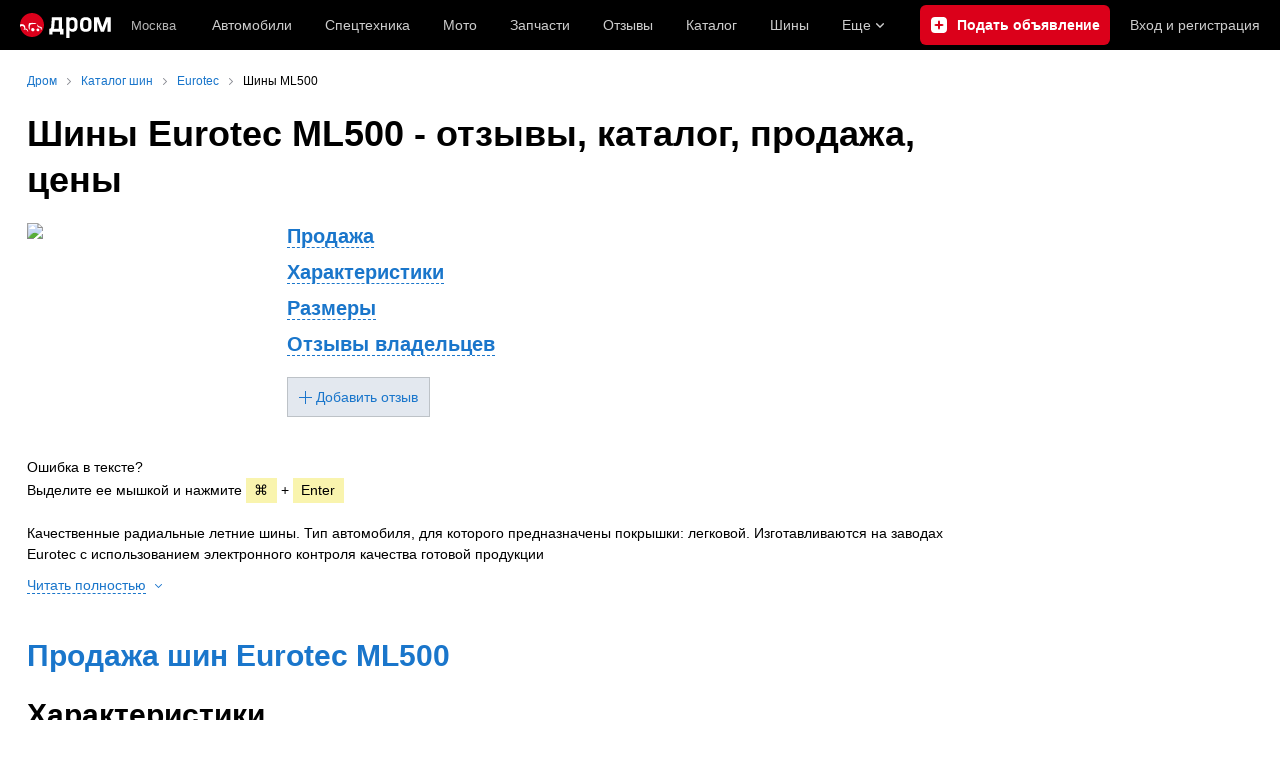

--- FILE ---
content_type: text/html; charset=windows-1251
request_url: https://www.drom.ru/shina/eurotec/ml500/
body_size: 14122
content:
<!DOCTYPE html>
<html
    xmlns="http://www.w3.org/1999/xhtml"
    lang="ru"
    xml:lang="ru"
    class="drom-notouch"
>
<head>
                    <title>Шины Eurotec ML500 - отзывы, каталог, продажа, цены</title>
        
                <meta http-equiv="X-UA-Compatible" content="IE=Edge"/>

        <meta name='copyright' content='drom.ru' />
<meta name='theme-color' content='#000000' />
<meta http-equiv='Content-Type' content='text/html; charset=windows-1251' />
<meta charset='windows-1251' />
<meta name='candy.config' content='{&quot;geor&quot;:77,&quot;geoc&quot;:0,&quot;id&quot;:28,&quot;b&quot;:1,&quot;bc&quot;:1,&quot;charset&quot;:&quot;utf-8&quot;,&quot;cf&quot;:{&quot;category_id&quot;:1}}' />
<meta name='viewport' content='width=device-width' />
<meta name='yandex-verification' content='5f95ed5a1fa3414a' />
<meta name='google-site-verification' content='C5t0JXX-qb91Gnom6hlzsiTl2XSM97FgHYvYhhasPbE' />
<meta name='description' content='Характеристики, фото, описание и размеры шин Eurotec ML500. Отзывы о шинах и обсуждение резины Eurotec ML500 на форуме. Здесь вы можете купить шины для своего автомобиля.' />
<meta name='keywords' content='Eurotec ML500, , каталог, шины, резина, характеристики, описание, размеры, отзывы, тесты, обсуждение, форум, объявления, купить, продажа, магазин, автомобиль, зимняя, летняя, всесезонная, ширина, профиль, высота, диаметр, диск, индекс нагрузки, индекс максимальной скорости, бескамерная, шипы' />
<meta property="og:image" content="https://r.drom.ru/images/og/drom-om.png" /><meta property="og:image:width" content="1200" /><meta property="og:image:height" content="630" /><meta property="og:description" content="Характеристики, фото, описание и размеры шин Eurotec ML500. Отзывы о шинах и обсуждение резины Eurotec ML500 на форуме. Здесь вы можете купить шины для своего автомобиля." /><meta property="og:title" content="Шины Eurotec ML500 - отзывы, каталог, продажа, цены" /><meta property="og:url" content="https://www.drom.ru/shina/eurotec/ml500/" /><meta property="og:type" content="website" /><meta property="og:site_name" content="Дром" /><meta name="twitter:card" content="summary_large_image" /><meta name="twitter:site" content="@dromru" /><meta name="twitter:creator" content="@dromru" />
                <link rel="preconnect" href="https://r.drom.ru" crossorigin>
        <link rel="preconnect" href="https://s.drom.ru" crossorigin>
        <link rel="preconnect" href="https://www.farpost.ru" crossorigin>
        <link rel="preconnect" href="https://counter.yadro.ru" crossorigin>
        <link rel="preconnect" href="https://yummy.drom.ru" crossorigin>
        <link rel="preconnect" href="https://s6.auto.drom.ru" crossorigin>
        <link rel="preconnect" href="https://bs-dante.ru" crossorigin>

                         
        
                            <script>
                !function(){const t=[],e=()=>{};document.addEventListener("error",(r=>{try{if(!r.target)return;if(!["SCRIPT","LINK","IMG","VIDEO","IFRAME"].includes(r.target.tagName))return;const n=r.target.src||r.target.href||"";if(-1===n.indexOf("rdrom.ru"))return;t.push(n),((t,r)=>{setTimeout((()=>{try{fetch("https://www.drom.ru/fm.txt?fldsl=1&handler="+t+"&url="+encodeURI(r),{credentials:"include",mode:"no-cors",keepalive:!0}).then(e,e)}catch{}}),0)})("e1",n)}catch(t){}}),!0)}();
            </script>
        
        
        
                                <script>
                window.dataLayer = window.dataLayer || [];
            </script>

                                            <script>(function(w,d,s,l,i){w[l]=w[l]||[];w[l].push({'gtm.start':
                new Date().getTime(),event:'gtm.js'});var f=d.getElementsByTagName(s)[0],
                j=d.createElement(s),dl=l!='dataLayer'?'&l='+l:'';j.async=true;j.src=
                '/dpg/?id='+i+dl;f.parentNode.insertBefore(j,f);
                })(window,document,'script','dataLayer','');</script>

                        <script>
                function gtag(){var a=arguments;function c(){dataLayer.push(a)}
                if(window.requestIdleCallback){window.requestIdleCallback(c)}else{setTimeout(c,0)}}
            </script>

        <link href="https://r.drom.ru/js/bundles/common.d573cf3c5afbc527.css" rel="stylesheet" type="text/css" /><link href="https://r.drom.ru/js/bundles/drom-header_drom_desktop.67850a848d3c88fc.css" rel="stylesheet" type="text/css" /><link href="https://r.drom.ru/js/bundles/styles.a560ab18270abec2.css" rel="stylesheet" type="text/css" />
        
        
        
                                    
            <link rel="shortcut icon" href="https://r.drom.ru/favicon.ico?v=2" type="image/x-icon"/>

            <link
                    rel="apple-touch-icon"
                    href="https://r.drom.ru/touch/images/mobile/icons/apple-touch-icon.png?3="
            />
        
        
        
        
                <script type="text/javascript" src="//r.drom.ru/js/jquery/jquery-1.12.4.min.js?04238616786"></script>
        
                    <script type="text/javascript">
            if (window.matchMedia && window.matchMedia('(prefers-color-scheme: dark)').matches) {
                document.documentElement.classList.add('dark');
            } else {
                document.documentElement.classList.add('light');
            }
        </script>
                <style>
        .stats {
            display: inline;
            height: 0;
            left: -1000px;
            position: absolute;
            top: -1000px;
            visibility: hidden;
            width: 0;
        }
    </style>
</head>
<body
        class="page page_section_shina_catalog"
    data-section-alias="shina_catalog"
    data-page-alias="shina_info_reviews"
>

<!-- RENDER_OK --><!-- upper_invisible_block -->
<div class="stats" data-async-counter>
    <!--LiveInternet counter--><script type="text/javascript">
new Image().src = "//counter.yadro.ru/hit;drom?r"+
escape(document.referrer)+((typeof(screen)=="undefined")?"":
";s"+screen.width+"*"+screen.height+"*"+(screen.colorDepth?
screen.colorDepth:screen.pixelDepth))+";u"+escape(document.URL)+
";h"+escape(document.title.substring(0,150))+
";"+Math.random();</script><!--/LiveInternet--> 
<script type="text/javascript">!function(){var e="https://www.drom.ru/dummy.gif?goal=dr_df";e+="&ss="+window.screen.width+"x"+window.screen.height;e+="&ws="+window.innerWidth+"x"+window.innerHeight;location.hash&&(e+="&refererFragment="+encodeURIComponent(location.hash)),new Image().src=e}();</script><script type="text/javascript">!function(){var url = "https://www.drom.ru/dummy.txt?event=pageview&sa=shina_catalog&pa=shina_info_reviews&viewType=desktop&sourceReferer=";function e(e){e+="&ss="+window.screen.width+"x"+window.screen.height;e+="&ws="+window.innerWidth+"x"+window.innerHeight;location.hash&&(e+="&refererFragment="+encodeURIComponent(location.hash)),(new Image).src=e}e(url),window.document.addEventListener("pageViewTrack",(function(n){var r=url;for(var a in n.detail.override){var i=n.detail.override[a],o=new RegExp("([?&]"+a+"=)([^&]*)","i");r=r.replace(o,"$1"+i)}e(r)}))}();</script></div>
<!-- /upper_invisible_block -->
<div data-zone-id="1215" id="candy_topline" data-handler="noop" data-type="regular" class="b-media-cont b-media-cont_type_banner" style="display: none; margin: 0;"></div><link data-chunk="desktop-theme-swither" rel="stylesheet" href="https://r.drom.ru/js/bundles/desktop-theme-swither.1a0e7d8dbe502199.chunk.css"><div data-app-root="drom-header_drom_desktop"><div><div data-ga-stats-track-view="true" data-ga-stats-engine="ga|va" data-ga-stats-name="topmenu" data-ftid="component_header" class="_1e74g3sa"><div class="_1e74g3sb"><a class="_7j8reb0" href="https://www.drom.ru" aria-label="Главная"><img src="https://r.drom.ru/js/bundles/media/drom-logo.b95af2ebdcb26b3b.svg" width="91" height="25" class="_7j8reb1" alt="Дром"/></a><div class="_1e74g3sc" data-ftid="component_header_region"><a class="_13om1hn0" data-ga-stats-track-click="true" data-ga-stats-name="HomeRegionChange" data-ga-stats-engine="ga|va" data-ftid="component_header_region" href="https://www.drom.ru/my_region/"><div class="_13om1hn1"><svg width="10" height="13" viewBox="0 0 10 13" fill="none" xmlns="http://www.w3.org/2000/svg"><path fill-rule="evenodd" clip-rule="evenodd" d="M8.535 1.41c-1.952-1.88-5.118-1.88-7.07 0C-.204 3.016-.48 5.526.805 7.432l3.505 5.207a.84.84 0 0 0 1.38 0l3.506-5.207c1.283-1.906 1.008-4.416-.66-6.022M5 7a2 2 0 1 0 0-4 2 2 0 0 0 0 4" fill="currentColor"></path></svg></div>Москва</a></div><div class="_1e74g3se"><a class="_1tt78qz3 _1tt78qz5" data-ga-stats-track-click="true" data-ga-stats-name="topmenu_sales" data-ga-stats-engine="ga|va" data-ftid="component_header_main-menu-item" href="https://auto.drom.ru/">Автомобили</a><a class="_1tt78qz3 _1tt78qz5" data-ga-stats-track-click="true" data-ga-stats-name="topmenu_spec" data-ga-stats-engine="ga|va" data-ftid="component_header_main-menu-item" href="https://auto.drom.ru/spec/"><span class="_1nwuuo41">Спецтехника</span><span class="_1nwuuo40">Грузовики и спецтехника</span></a><a class="_1tt78qz3 _1tt78qz5" data-ga-stats-track-click="true" data-ga-stats-name="topmenu_moto" data-ga-stats-engine="ga|va" data-ftid="component_header_main-menu-item" href="https://auto.drom.ru/moto/"><span class="_1nwuuo41">Мото</span><span class="_1nwuuo40">Мотоциклы</span></a><a class="_1tt78qz3 _1tt78qz5" data-ga-stats-track-click="true" data-ga-stats-name="topmenu_baza" data-ga-stats-engine="ga|va" data-ftid="component_header_main-menu-item" href="https://baza.drom.ru/moskovskaya-obl/sell_spare_parts/">Запчасти</a><a class="_1tt78qz3 _1tt78qz5" data-ga-stats-track-click="true" data-ga-stats-name="topmenu_reviews" data-ga-stats-engine="ga|va" data-ftid="component_header_main-menu-item" href="https://www.drom.ru/reviews/">Отзывы</a><a class="_1tt78qz3 _1tt78qz5" data-ga-stats-track-click="true" data-ga-stats-name="topmenu_catalog_new" data-ga-stats-engine="ga|va" data-ftid="component_header_main-menu-item" href="https://www.drom.ru/catalog/">Каталог</a><a class="_1tt78qz3 _1tt78qz5 _1tt78qz6" data-ga-stats-track-click="true" data-ga-stats-name="topmenu_tire" data-ga-stats-engine="ga|va" data-ftid="component_header_main-menu-item" href="https://baza.drom.ru/wheel/tire/">Шины</a><div data-ftid="component_header_additional-menu-expand-controller" class="_1tt78qz3 fgphtk2 fgphtk5 _1e74g3s0">Еще<svg width="10" height="6" viewBox="0 0 10 6" fill="none" xmlns="http://www.w3.org/2000/svg" class="fgphtk6"><path fill-rule="evenodd" clip-rule="evenodd" d="M1.429.253a.82.82 0 0 0-1.184 0 .883.883 0 0 0 0 1.22l4.142 4.274A.82.82 0 0 0 5 6a.82.82 0 0 0 .612-.253l4.143-4.273a.883.883 0 0 0 0-1.221.82.82 0 0 0-1.184 0L5 3.937z" fill="currentColor"></path></svg><div class="fgphtk0"><a class="_1tt78qz3 _1tt78qz5 _1tt78qz7 _1tt78qz8" style="--_1tt78qz2:40px;--_1tt78qz1:20px" data-ga-stats-track-click="true" data-ga-stats-name="topmenu_tire" data-ga-stats-engine="ga|va" data-ftid="component_header_additional-menu-item" href="https://baza.drom.ru/wheel/tire/">Продажа шин</a><a class="_1tt78qz3 _1tt78qz5 _1tt78qz8" style="--_1tt78qz2:40px;--_1tt78qz1:20px" data-ga-stats-track-click="true" data-ga-stats-name="topmenu_auction_statistics" data-ga-stats-engine="ga|va" data-ftid="component_header_additional-menu-item" href="https://www.drom.ru/world/japan/">Аукционы Японии<img class="suwt2n0" src="https://r.drom.ru/js/bundles/media/japan-flag.3f3a8c4bea94a01b.svg" alt="флаг Японии"/></a><a class="_1tt78qz3 _1tt78qz5 _1tt78qz8" style="--_1tt78qz2:40px;--_1tt78qz1:20px" data-ga-stats-track-click="true" data-ga-stats-name="topmenu_chinese_bulletins" data-ga-stats-engine="ga|va" data-ftid="component_header_additional-menu-item" href="https://www.drom.ru/world/china/">Автомобили из Китая<img class="suwt2n0" src="https://r.drom.ru/js/bundles/media/chinese-flag.bfa33d7ed5ce6dc5.svg" alt="флаг Китая"/></a><a class="_1tt78qz3 _1tt78qz5 _1tt78qz8" style="--_1tt78qz2:40px;--_1tt78qz1:20px" data-ga-stats-track-click="true" data-ga-stats-name="topmenu_korea_bulletins" data-ga-stats-engine="ga|va" data-ftid="component_header_additional-menu-item" href="https://www.drom.ru/world/korea/">Автомобили из Кореи<img class="suwt2n0" src="https://r.drom.ru/js/bundles/media/korea-flag.0edd239271de2523.svg" alt="флаг Кореи"/></a><a class="_1tt78qz3 _1tt78qz5 _1tt78qz8" style="--_1tt78qz2:40px;--_1tt78qz1:20px" data-ga-stats-track-click="true" data-ga-stats-name="topmenu_german_bulletins" data-ga-stats-engine="ga|va" data-ftid="component_header_additional-menu-item" href="https://www.drom.ru/world/germany/">Автомобили из Германии<img class="suwt2n0" src="https://r.drom.ru/js/bundles/media/germany-flag.14ede0eb5bb5cd38.svg" alt="флаг Германии"/></a><a class="_1tt78qz3 _1tt78qz5 _1tt78qz8" style="--_1tt78qz2:40px;--_1tt78qz1:20px" data-ga-stats-track-click="true" data-ga-stats-name="topmenu_electro" data-ga-stats-engine="ga|va" data-ftid="component_header_additional-menu-item" href="https://www.drom.ru/electro/">Электромобили</a><a class="_1tt78qz3 _1tt78qz5 _1tt78qz8" style="--_1tt78qz2:40px;--_1tt78qz1:20px" data-ga-stats-track-click="true" data-ga-stats-name="topmenu_chinese_catalog" data-ga-stats-engine="ga|va" data-ftid="component_header_additional-menu-item" href="https://www.drom.ru/catalog/chinese/">Каталог китайских авто</a><a class="_1tt78qz3 _1tt78qz5 _1tt78qz8" style="--_1tt78qz2:40px;--_1tt78qz1:20px" data-ga-stats-track-click="true" data-ga-stats-name="topmenu_osago" data-ga-stats-engine="ga|va" data-ftid="component_header_additional-menu-item" href="https://www.drom.ru/osago/">ОСАГО онлайн</a><a class="_1tt78qz3 _1tt78qz5 _1tt78qz8" style="--_1tt78qz2:40px;--_1tt78qz1:20px" data-ga-stats-track-click="true" data-ga-stats-name="topmenu_autocredits" data-ga-stats-engine="ga|va" data-ftid="component_header_additional-menu-item" href="https://www.drom.ru/autocredits/moskva/">Автокредиты</a><a class="_1tt78qz3 _1tt78qz5 _1tt78qz8" style="--_1tt78qz2:40px;--_1tt78qz1:20px" data-ga-stats-track-click="true" data-ga-stats-name="topmenu_vin" data-ga-stats-engine="ga|va" data-ftid="component_header_additional-menu-item" href="https://vin.drom.ru/?utm_source=top_menu_link">Проверка по VIN</a><a class="_1tt78qz3 _1tt78qz5 _1tt78qz8" style="--_1tt78qz2:40px;--_1tt78qz1:20px" data-ga-stats-track-click="true" data-ga-stats-name="topmenu_rate_car" data-ga-stats-engine="ga|va" data-ftid="component_header_additional-menu-item" href="https://auto.drom.ru/rate_car/">Оценить автомобиль</a><a class="_1tt78qz3 _1tt78qz5 _1tt78qz8" style="--_1tt78qz2:40px;--_1tt78qz1:20px" data-ga-stats-track-click="true" data-ga-stats-name="topmenu_forums" data-ga-stats-engine="ga|va" data-ftid="component_header_additional-menu-item" href="https://www.forumsdrom.ru/">Форумы</a><a class="_1tt78qz3 _1tt78qz5 _1tt78qz8" style="--_1tt78qz2:40px;--_1tt78qz1:20px" data-ga-stats-track-click="true" data-ga-stats-name="topmenu_pdd" data-ga-stats-engine="ga|va" data-ftid="component_header_additional-menu-item" href="https://www.drom.ru/pdd/">ПДД онлайн</a><a class="_1tt78qz3 _1tt78qz5 _1tt78qz8" style="--_1tt78qz2:40px;--_1tt78qz1:20px" data-ga-stats-track-click="true" data-ga-stats-name="topmenu_faq" data-ga-stats-engine="ga|va" data-ftid="component_header_additional-menu-item" href="https://www.drom.ru/faq/">Вопросы и ответы</a><a class="_1tt78qz3 _1tt78qz5 _1tt78qz8" style="--_1tt78qz2:40px;--_1tt78qz1:20px" data-ga-stats-track-click="true" data-ga-stats-name="topmenu_topcars" data-ga-stats-engine="ga|va" data-ftid="component_header_additional-menu-item" href="https://www.drom.ru/topcars/">Рейтинг авто</a><a class="_1tt78qz3 _1tt78qz4 _1tt78qz5 _1tt78qz8" style="--_1tt78qz2:40px;--_1tt78qz1:20px" data-ga-stats-track-click="true" data-ga-stats-name="topmenu_shina_catalog" data-ga-stats-engine="ga|va" data-ftid="component_header_additional-menu-item" href="https://www.drom.ru/shina/">Каталог шин</a><a class="_1tt78qz3 _1tt78qz5 _1tt78qz8" style="--_1tt78qz2:40px;--_1tt78qz1:20px" data-ga-stats-track-click="true" data-ga-stats-name="topmenu_dkp" data-ga-stats-engine="ga|va" data-ftid="component_header_additional-menu-item" href="https://www.drom.ru/misc/dkp/">Договор купли-продажи</a><a class="_1tt78qz3 _1tt78qz5 _1tt78qz8" style="--_1tt78qz2:40px;--_1tt78qz1:20px" data-ga-stats-track-click="true" data-ga-stats-name="topmenu_law" data-ga-stats-engine="ga|va" data-ftid="component_header_additional-menu-item" href="https://law.drom.ru/">Правовые вопросы</a><a class="_1tt78qz3 _1tt78qz5 _1tt78qz8" style="--_1tt78qz2:40px;--_1tt78qz1:20px" data-ga-stats-track-click="true" data-ga-stats-name="topmenu_sitemap" data-ga-stats-engine="ga|va" data-ftid="component_header_additional-menu-item" href="https://www.drom.ru/sitemap/">Карта сайта</a><a class="_1tt78qz3 _1tt78qz5 _1tt78qz8" style="--_1tt78qz2:40px;--_1tt78qz1:20px" data-ga-stats-track-click="true" data-ga-stats-name="topmenu_commerce" data-ga-stats-engine="ga|va" data-ftid="component_header_additional-menu-item" href="https://www.drom.ru/commerce/">Размещение на Дроме</a><a class="_1tt78qz3 _1tt78qz5 _1tt78qz8" style="--_1tt78qz2:40px;--_1tt78qz1:20px" data-ga-stats-track-click="true" data-ga-stats-name="topmenu_for_business" data-ga-stats-engine="ga|va" data-ftid="component_header_additional-menu-item" href="https://baza.drom.ru/for-business">Разместить прайс</a><button type="button" class="pidfrx0 _1tt78qz3 _1tt78qz5 _1tt78qz8" style="--_1tt78qz2:40px;--_1tt78qz1:20px" data-ga-stats-name="theme-menu-button" data-ga-stats-track-click="true" data-ga-stats-infinity-tracking="true" data-ga-stats-engine="va">Тема оформления</button><a class="_1tt78qz3 _1tt78qz5 _1tt78qz8" style="--_1tt78qz2:40px;--_1tt78qz1:20px" data-ga-stats-track-click="true" data-ga-stats-name="topmenu_help" data-ga-stats-engine="ga|va" data-ftid="component_header_additional-menu-item" href="https://my.drom.ru/help/VozniklaProblemanaDrome">Помощь</a></div></div></div><a class="_1e74g3s5 _1e74g3s6" data-ga-stats-track-click="true" data-ga-stats-engine="ga|va" data-ga-stats-name="ButtonAddBull" data-ftid="component_header_add-bull" aria-label="Подать объявление" href="https://auto.drom.ru/addbull/"><span class="_1e74g3s8">Продать</span><span class="_1e74g3s9">Подать объявление</span></a><div class="_1e74g3sj _1e74g3sl"><a class="_1tt78qz3 oco7hz0" style="--_1tt78qz1:20px" data-ga-stats-track-click="true" data-ga-stats-name="auth_block_login" data-ga-stats-engine="ga|va" data-ftid="component_header_login" href="https://my.drom.ru/sign?return=https%3A%2F%2Fwww.drom.ru%2Fshina%2Feurotec%2Fml500%2F%3Ftcb%3D1769317894" rel="nofollow">Вход<span class="_1e74g3si"> <!-- -->и<!-- --> <!-- -->регистрация</span></a></div></div></div><div class="ftldj64 _140mecg0"><div data-ftid="header_breadcrumb" data-ga-stats-name="breadcrumbs" data-ga-stats-track-view="true"><div class="_1lj8ai61" data-ftid="header_breadcrumb-item"><a class="g6gv8w4 g6gv8w7 _1lj8ai65" href="https://www.drom.ru/" data-ftid="header_breadcrumb_link" data-ga-stats-name="breadcrumbs" data-ga-stats-track-click="true" data-ga-stats-va-payload="{&quot;breadcrumb_number&quot;:1}"><span class="_1lj8ai62">Дром</span></a></div><div class="_1lj8ai61" data-ftid="header_breadcrumb-item"><a class="g6gv8w4 g6gv8w7 _1lj8ai65" href="https://www.drom.ru/shina/" data-ftid="header_breadcrumb_link" data-ga-stats-name="breadcrumbs" data-ga-stats-track-click="true" data-ga-stats-va-payload="{&quot;breadcrumb_number&quot;:2}"><span class="_1lj8ai62">Каталог шин</span></a></div><div class="_1lj8ai61" data-ftid="header_breadcrumb-item"><a class="g6gv8w4 g6gv8w7 _1lj8ai65" href="https://www.drom.ru/shina/eurotec/" data-ftid="header_breadcrumb_link" data-ga-stats-name="breadcrumbs" data-ga-stats-track-click="true" data-ga-stats-va-payload="{&quot;breadcrumb_number&quot;:3}"><span class="_1lj8ai62">Eurotec</span></a></div><div class="_1lj8ai61"><span class="_1lj8ai62" data-ftid="header_breadcrumb-item">Шины ML500</span></div></div></div></div></div><!-- 2.011908ms / 4.5709609985352ms --><script id="drom-header_drom_desktop__LOADABLE_REQUIRED_CHUNKS__" type="application/json" crossorigin="anonymous" charset="windows-1251">["24074","74028","7089"]</script><script id="drom-header_drom_desktop__LOADABLE_REQUIRED_CHUNKS___ext" type="application/json" crossorigin="anonymous" charset="windows-1251">{"namedChunks":["desktop-theme-swither"]}</script>
<script async data-chunk="desktop-theme-swither" src="https://r.drom.ru/js/bundles/ui.82b88760a4767e48.js" crossorigin="anonymous" charset="windows-1251"></script>
<script async data-chunk="desktop-theme-swither" src="https://r.drom.ru/js/bundles/74028.56491c03f2ddab6f.js" crossorigin="anonymous" charset="windows-1251"></script>
<script async data-chunk="desktop-theme-swither" src="https://r.drom.ru/js/bundles/desktop-theme-swither.be37a9f2053e4a72.chunk.js" crossorigin="anonymous" charset="windows-1251"></script>

<script type="application/ld+json">{"@context":"https:\/\/schema.org","@type":"BreadcrumbList","itemListElement":[{"@type":"ListItem","position":1,"item":{"name":"Дром","@id":"https:\/\/www.drom.ru\/"}},{"@type":"ListItem","position":2,"item":{"name":"Каталог шин","@id":"https:\/\/www.drom.ru\/shina\/"}},{"@type":"ListItem","position":3,"item":{"name":"Eurotec","@id":"https:\/\/www.drom.ru\/shina\/eurotec\/"}},{"@type":"ListItem","position":4,"item":{"name":"Шины ML500"}}]}</script><script type="application/ld+json">{"@context":"https:\/\/schema.org","@type":"WebSite","name":"Дром","url":"https:\/\/www.drom.ru"}</script>

<div class="b-wrapper">


<div class="b-content b-media-cont b-media-cont_margin_huge" data-print="true">

<!-- CONTENT BLOCK -->
<div
        class="b-left-side"
            itemscope="" itemtype="http://schema.org/Review">
<div data-print="advert"><center><div data-zone-id="387" id="candy_center_top" data-handler="noop" data-type="regular" class="b-media-cont b-media-cont_type_banner" style="display: none; margin-top: 10px;"></div></center>
<h1 class="b-title b-title_type_h1"><span class="item" itemprop="name">Шины <span class="fn">Eurotec ML500</span> - отзывы, каталог, продажа, цены</span></h1><link itemid="https://www.drom.ru/shina/eurotec/ml500/" itemprop="url" href="https://www.drom.ru/shina/eurotec/ml500/" /><link itemprop="material" content="rubber" /><link itemprop="publisher" href="#drom_info" /><link itemprop="author" href="#drom_info" />
<div data-popup-width="670" data-popup-name="text-error" style="display: none;">
    <div class="b-modal b-modal_pad_all-size-s">
        <div data-popup-content="1">
            <div class="b-modal__title b-title b-title_type_h1">Спасибо за помощь</div>
            <div class="b-media-cont">Вы выделили:</div>
            <div class="b-media-cont b-media-cont_gray_bg b-media-cont_margin_huge">
                <div class="b-text-gray" data-selected-text></div>
            </div>
            <div class="b-media-cont">Мы обязательно исправим ошибку. Вы можете оставить комментарий</div>
            <div class="b-media-cont b-media-cont_margin_huge">
                <div class="b-input b-input_theme_islands b-input_size_xxl b-input_width_available b-input_v-margin_no">
                    <div class="b-input__label b-input__label_color_gray">Комментарий (необязательно)</div>
                    <div class="b-input__box">
                        <textarea rows="6" class="b-input__text-area" data-text-error-note></textarea>
                    </div>
                </div>
            </div>
            <div class="b-random-group b-random-group_margin_r-size-l">
                <button class="b-button b-button_theme_black b-button_reset-margin" data-popup-submit>
                    <div class="b-button__text">Отправить</div>
                </button>
                <span class="b-link" data-popup-close>Отменить</span>
            </div>
        </div>
        <div data-popup-content="2" style="display:none;">
            <div class="b-media-cont b-media-cont_margin_both-huge">Письмо об ошибке отправлено редакторам. Спасибо вам за внимательность!</div>
        </div>
    </div>
</div>


<div class="b-flex b-flex_align_left b-random-group b-random-group_margin_r-size-s b-media-cont b-media-cont_margin_huge bm-flex-toCol">
    <div class="b-flex__item b-flex__item_w_240">
                                                <a
                    data-drom-gallery="shina_model_images"
                    data-size="200x320"
                    href="https://s.auto.drom.ru/i24203/shina/eurotec/ml500/4480.jpg"
                    target="_blank"
                    itemprop="image"                ><img
                    class="b-image b-image_responsive b-image_type_inline"
                    src="https://s.auto.drom.ru/i24203/shina/eurotec/ml500/gen200_4480.jpg"
                    itemprop="thumbnailUrl"                /></a><br />                                        </div><!-- b-flex__item -->
    <div class="b-flex__item">
                        <div class="b-media-cont b-random-group b-random-group_margin_b-size-xs">
            <div class="b-title b-title_type_h4"><a href="#sales" class="b-link b-link_dashed">Продажа</a></div>
            <div class="b-title b-title_type_h4"><a href="#specs" class="b-link b-link_dashed">Характеристики</a></div>
            <div class="b-title b-title_type_h4"><a href="#sizes" class="b-link b-link_dashed">Размеры</a></div>
            <div class="b-title b-title_type_h4"><a href="#reviews" class="b-link b-link_dashed">Отзывы владельцев</a></div>
        </div>
        <a
            type="button"
            class="b-button b-button_theme_light b-button_size_ss b-ico b-ico_type_plus-blue"
            href="add_review/"
        ><span class="b-button__text"> Добавить отзыв</span></a>
    </div><!-- b-flex__item -->
</div><!-- b-flex -->

        <div class="b-media-cont">
        Ошибка в тексте?<br/>
        Выделите ее мышкой и нажмите
        <div class="b-text-box b-text-box_type_yellow">&#8984;</div>
        +
        <div class="b-text-box b-text-box_type_yellow">Enter</div>
    </div>

    <div
        class="b-media-cont b-media-cont_margin_huge"
        itemprop="reviewBody"    >
        Качественные радиальные летние шины. Тип автомобиля, для которого предназначены покрышки: легковой. Изготавливаются на заводах Eurotec с использованием электронного контроля качества готовой продукции                    <span data-dropdown-container="description-text-expand">
        <span class="js-noscript-show" data-target-bind="text-expand" style="display: none;">
            .        </span>
        <div class="b-media-cont_margin_t-size-xs">
            <button
                type="button"
                class="b-button b-button_theme_arrow b-button_block js-noscript-hide"
                data-toggle="description-text-expand"
                data-closed-caption="Читать полностью"
                data-open-caption="Свернуть текст"
            >
                <span
                    class="b-button__text b-link b-link_dashed"
                    data-caption
                >Читать полностью</span>&nbsp;<span class="b-button__angle"></span>
            </button>
        </div>
    </span>
            </div><!-- b-media-cont -->
    <script type="text/javascript">
        $(function() {
            var $target = $('[data-target-bind="text-expand"]');
            new DromDropDown({
                selector: '[data-toggle="description-text-expand"]',
                customContainer: '[data-dropdown-container="description-text-expand"]',
                position: false,
                overlay: false,
                autoPositionOnResize: false,
                animated: false,
                beforeOpen: function() {
                    $target.show();
                },
                beforeClose: function() {
                    $target.hide();
                    $('html, body').scrollTop($target.offset().top - 200);
                }
            });
        });
    </script>


<h2 id="sales" class="b-title b-title_type_h2"><a id="baza-link" class="b-link" href="https://baza.drom.ru/wheel/tire/+/Eurotec+ML500/">Продажа шин Eurotec ML500</a></h2>
<div
    class="b-media-cont b-media-cont_margin_huge"
    itemprop="itemReviewed" itemscope="" itemtype="http://schema.org/Thing">
    <link itemprop="name" content="Eurotec ML500" /><link itemprop="url" href="https://www.drom.ru/shina/eurotec/ml500/" /><h2 id="specs" class="b-title b-title_type_h2">Характеристики</h2>            <span data-tuid="shina__modelinfo__spec_season_name">
            <span class="b-text b-text_reset b-text_gray">Сезонность:</span>
            летняя<br />
        </span>
            <span data-tuid="shina__modelinfo__spec_construction_type_name">
            <span class="b-text b-text_reset b-text_gray">Конструкция:</span>
            радиальная<br />
        </span>
            <span data-tuid="shina__modelinfo__spec_tube_name">
            <span class="b-text b-text_reset b-text_gray">Способ герметизации:</span>
            бескамерная<br />
        </span>
            <span data-tuid="shina__modelinfo__spec_vehicle_type_names">
            <span class="b-text b-text_reset b-text_gray">Тип автомобиля:</span>
            легковой<br />
        </span>
            <span data-tuid="shina__modelinfo__spec_stud_name">
            <span class="b-text b-text_reset b-text_gray">Наличие шипов:</span>
            нет<br />
        </span>
            <span data-tuid="shina__modelinfo__spec_runflat_status">
            <span class="b-text b-text_reset b-text_gray">Технология RunFlat:</span>
            нет<br />
        </span>
    </div><!-- b-media-cont -->

    
    <h2 id="sizes" class="b-title b-title_type_h2">Размеры</h2>

    <div class="scroll-table-wrapper b-media-cont b-media-cont_margin_huge">
        <table class="b-table b-table_align_top b-table_text-left">
            <tr data-ga-stats-track-view data-ga-stats-name="catalog_shina_size_table_view" class="b-table__row b-table__row_border_bottom b-table__row_padding_size-s">
                                    <th>Ширина профиля, Высота (%), Диаметр диска</th>
                                                    <th>Индекс нагрузки, Индекс максимальной скорости</th>
                                                                                                                                            </tr>

            
                            
                                    <tr class="b-table__row b-table__row_padding_size-s b-table__row_border_bottom">
                        <th colspan="2">
                            R14                        </th>
                    </tr>
                                    
                <tr data-d="14" data-h="55"
                    data-w="185"
                    class="b-table__row b-table__row_padding_size-s b-table__row_border_bottom"
                >
                                            <td>
                            <a
                                    class="b-link"
                                    href="https://baza.drom.ru/wheel/tire/+/Eurotec+ML500/?sectionHeight=55&sectionWidth=185&wheelDiameter=14"
                                    data-ga-stats-track-click
                                    data-ga-stats-name="catalog_shina_size_table_click"
                            >185/55R14</a>
                        </td>
                                                                <td style="white-space:nowrap;">80H</td>
                                                                                                                                                                                </tr>
                            
                
                <tr data-d="14" data-h="60"
                    data-w="185"
                    class="b-table__row b-table__row_padding_size-s b-table__row_border_bottom"
                >
                                            <td>
                            <a
                                    class="b-link"
                                    href="https://baza.drom.ru/wheel/tire/+/Eurotec+ML500/?sectionHeight=60&sectionWidth=185&wheelDiameter=14"
                                    data-ga-stats-track-click
                                    data-ga-stats-name="catalog_shina_size_table_click"
                            >185/60R14</a>
                        </td>
                                                                <td style="white-space:nowrap;">82H</td>
                                                                                                                                                                                </tr>
                            
                
                <tr data-d="14" data-h="60"
                    data-w="195"
                    class="b-table__row b-table__row_padding_size-s b-table__row_border_bottom"
                >
                                            <td>
                            <a
                                    class="b-link"
                                    href="https://baza.drom.ru/wheel/tire/+/Eurotec+ML500/?sectionHeight=60&sectionWidth=195&wheelDiameter=14"
                                    data-ga-stats-track-click
                                    data-ga-stats-name="catalog_shina_size_table_click"
                            >195/60R14</a>
                        </td>
                                                                <td style="white-space:nowrap;">86H</td>
                                                                                                                                                                                </tr>
                            
                                    <tr class="b-table__row b-table__row_padding_size-s b-table__row_border_bottom">
                        <th colspan="2">
                            R15                        </th>
                    </tr>
                                    
                <tr data-d="15" data-h="55"
                    data-w="185"
                    class="b-table__row b-table__row_padding_size-s b-table__row_border_bottom"
                >
                                            <td>
                            <a
                                    class="b-link"
                                    href="https://baza.drom.ru/wheel/tire/+/Eurotec+ML500/?sectionHeight=55&sectionWidth=185&wheelDiameter=15"
                                    data-ga-stats-track-click
                                    data-ga-stats-name="catalog_shina_size_table_click"
                            >185/55R15</a>
                        </td>
                                                                <td style="white-space:nowrap;">82V</td>
                                                                                                                                                                                </tr>
                            
                
                <tr data-d="15" data-h="50"
                    data-w="195"
                    class="b-table__row b-table__row_padding_size-s b-table__row_border_bottom"
                >
                                            <td>
                            <a
                                    class="b-link"
                                    href="https://baza.drom.ru/wheel/tire/+/Eurotec+ML500/?sectionHeight=50&sectionWidth=195&wheelDiameter=15"
                                    data-ga-stats-track-click
                                    data-ga-stats-name="catalog_shina_size_table_click"
                            >195/50R15</a>
                        </td>
                                                                <td style="white-space:nowrap;">82V</td>
                                                                                                                                                                                </tr>
                            
                
                <tr data-d="15" data-h="55"
                    data-w="195"
                    class="b-table__row b-table__row_padding_size-s b-table__row_border_bottom"
                >
                                            <td>
                            <a
                                    class="b-link"
                                    href="https://baza.drom.ru/wheel/tire/+/Eurotec+ML500/?sectionHeight=55&sectionWidth=195&wheelDiameter=15"
                                    data-ga-stats-track-click
                                    data-ga-stats-name="catalog_shina_size_table_click"
                            >195/55R15</a>
                        </td>
                                                                <td style="white-space:nowrap;">85V</td>
                                                                                                                                                                                </tr>
                            
                
                <tr data-d="15" data-h="60"
                    data-w="195"
                    class="b-table__row b-table__row_padding_size-s b-table__row_border_bottom"
                >
                                            <td>
                            <a
                                    class="b-link"
                                    href="https://baza.drom.ru/wheel/tire/+/Eurotec+ML500/?sectionHeight=60&sectionWidth=195&wheelDiameter=15"
                                    data-ga-stats-track-click
                                    data-ga-stats-name="catalog_shina_size_table_click"
                            >195/60R15</a>
                        </td>
                                                                <td style="white-space:nowrap;">88H</td>
                                                                                                                                                                                </tr>
                            
                
                <tr data-d="15" data-h="50"
                    data-w="205"
                    class="b-table__row b-table__row_padding_size-s b-table__row_border_bottom"
                >
                                            <td>
                            <a
                                    class="b-link"
                                    href="https://baza.drom.ru/wheel/tire/+/Eurotec+ML500/?sectionHeight=50&sectionWidth=205&wheelDiameter=15"
                                    data-ga-stats-track-click
                                    data-ga-stats-name="catalog_shina_size_table_click"
                            >205/50R15</a>
                        </td>
                                                                <td style="white-space:nowrap;">86V</td>
                                                                                                                                                                                </tr>
                            
                
                <tr data-d="15" data-h="55"
                    data-w="205"
                    class="b-table__row b-table__row_padding_size-s b-table__row_border_bottom"
                >
                                            <td>
                            <a
                                    class="b-link"
                                    href="https://baza.drom.ru/wheel/tire/+/Eurotec+ML500/?sectionHeight=55&sectionWidth=205&wheelDiameter=15"
                                    data-ga-stats-track-click
                                    data-ga-stats-name="catalog_shina_size_table_click"
                            >205/55R15</a>
                        </td>
                                                                <td style="white-space:nowrap;">87V</td>
                                                                                                                                                                                </tr>
                            
                
                <tr data-d="15" data-h="60"
                    data-w="205"
                    class="b-table__row b-table__row_padding_size-s b-table__row_border_bottom"
                >
                                            <td>
                            <a
                                    class="b-link"
                                    href="https://baza.drom.ru/wheel/tire/+/Eurotec+ML500/?sectionHeight=60&sectionWidth=205&wheelDiameter=15"
                                    data-ga-stats-track-click
                                    data-ga-stats-name="catalog_shina_size_table_click"
                            >205/60R15</a>
                        </td>
                                                                <td style="white-space:nowrap;">91H</td>
                                                                                                                                                                                </tr>
                            
                
                <tr data-d="15" data-h="60"
                    data-w="205"
                    class="b-table__row b-table__row_padding_size-s b-table__row_border_bottom"
                >
                                            <td>
                            <a
                                    class="b-link"
                                    href="https://baza.drom.ru/wheel/tire/+/Eurotec+ML500/?sectionHeight=60&sectionWidth=205&wheelDiameter=15"
                                    data-ga-stats-track-click
                                    data-ga-stats-name="catalog_shina_size_table_click"
                            >205/60R15</a>
                        </td>
                                                                <td style="white-space:nowrap;">91V</td>
                                                                                                                                                                                </tr>
                            
                                    <tr class="b-table__row b-table__row_padding_size-s b-table__row_border_bottom">
                        <th colspan="2">
                            R16                        </th>
                    </tr>
                                    
                <tr data-d="16" data-h="55"
                    data-w="205"
                    class="b-table__row b-table__row_padding_size-s b-table__row_border_bottom"
                >
                                            <td>
                            <a
                                    class="b-link"
                                    href="https://baza.drom.ru/wheel/tire/+/Eurotec+ML500/?sectionHeight=55&sectionWidth=205&wheelDiameter=16"
                                    data-ga-stats-track-click
                                    data-ga-stats-name="catalog_shina_size_table_click"
                            >205/55R16</a>
                        </td>
                                                                <td style="white-space:nowrap;">91V</td>
                                                                                                                                                                                </tr>
                    </table>
    </div>


<h2 id="reviews" class="b-title b-title_type_h2">
    Отзывы владельцев Eurotec ML500</h2>
<div class="b-media-cont">
К сожалению, отзывов по данной модели пока нет. Станьте первым! <a class="b-link" href="add_review/">Добавить отзыв</a></div>

<div class="b-button-group b-button-group_text-right b-media-cont b-media-cont_margin_huge">
    <a
        type="button"
        class="b-button b-button_theme_light b-button_size_ss b-ico b-ico_type_plus-blue"
        href="add_review/"
    ><span class="b-button__text"> Добавить отзыв</span></a>
</div>

<div class="b-media-cont b-media-cont_margin_huge">
    <div class="b-text_size_l">
        Не уверены в выборе?
        <a class="b-link" href="https://www.drom.ru/shina/">Посмотрите отзывы о других моделях шин на Дроме</a>
    </div>
</div>


<script type="text/javascript">
$(function() {
    if (window.location.hash.length === 0) { return; }
    var size = JSON.parse(atob(window.location.hash.slice(1)));
    var paramsMap = { h: 'sectionHeight', w: 'sectionWidth', d: 'wheelDiameter' };
    var params = {};
    var query = '';
    Object.keys(size).forEach(function(s) {
        if (!size.hasOwnProperty(s)) { return; }
        query += '[data-' + s + '="' + size[s] + '"]';
        params[paramsMap[s]] = size[s];
    });
    var bazaLink = $('#baza-link');
    var href = bazaLink.attr('href');
    bazaLink.attr('href', href + '?' + $.param(params));
    $(query).css('background', '#fffbe2');
});
</script>

</div></div><!-- /b-left-side -->            <div class="b-right-side">
            <div data-zone-id="400" id="candy_right_top_2" data-handler="noop" data-type="regular" class="b-media-cont b-media-cont_type_banner" style="display: none;"></div><div class="b-banner-group b-media-cont b-media-cont_inline" data-candy-removable-wrapper style="display: none; margin-top: 24px;">
                    <div class="b-banner-group__sticker b-media-cont__banner-sticker">на правах рекламы</div>
                    <div class="b-flex b-flex_wrap b-flex_align_evenly b-random-group b-random-group_margin_tgb-line"></div></div><!-- common.textads_block -->

<!--<div class="cont_right1">-->
<!-- <div class="b-media-cont b-media-cont_theme_adverts"> -->


<!--noindex-->
<!--/noindex-->
<!-- /common.textads_block -->
<div data-zone-id="989" id="candy_right_bottom_1" data-handler="noop" data-type="regular" class="b-media-cont b-media-cont_type_banner" style="display: none;"></div>        </div><!-- /b-right-side -->
    
</div><!-- /b-content -->

    <div class="b-clear"></div>

<div data-zone-id="1212" id="candy_footer_spread" data-handler="noop" data-type="regular" class="b-media-cont b-media-cont_type_banner" style="display: none;"></div>
</div><!-- /b-wrapper -->


<div data-app-root="footer-desktop"><style data-emotion="css 1vigsty">.css-1vigsty{width:100%;background:var(--background-primary);box-sizing:border-box;padding:60px 20px;}.drom-mobile .css-1vigsty{padding:40px 15px 20px;}.css-1vigsty .b-link{cursor:pointer;color:var(--link);-webkit-text-decoration:none;text-decoration:none;}.drom-notouch .css-1vigsty .b-link:hover,.drom-touch .css-1vigsty .b-link:active{color:var(--drom-brand);-webkit-text-decoration:none;text-decoration:none;}</style><div data-footer="true" class="css-1vigsty e1mrksgj0"><style data-emotion="css 15ijh7e">.css-15ijh7e{position:relative;max-width:1266px;margin:0 auto;}</style><div data-ftid="footer" class="css-15ijh7e eactd7a0"><style data-emotion="css 1c95su9">.css-1c95su9{text-align:center;color:var(--text-secondary);margin-bottom:60px;}.drom-mobile .css-1c95su9{margin-bottom:20px;}</style><div data-ftid="footer_text" class="css-1c95su9 e11xqm9e0">В разделе "Шины Eurotec ML500" представлены характеристики, описание и размеры шин. Отзывы о шинах ML500 и обсуждение резины на форуме.<br>База объявлений магазинов шин и частных лиц - широкий выбор для того, чтобы купить шины Eurotec ML500 для своего автомобиля.</div><style data-emotion="css w7tfi3">.css-w7tfi3{display:-webkit-box;display:-webkit-flex;display:-ms-flexbox;display:flex;-webkit-box-pack:justify;-webkit-justify-content:space-between;justify-content:space-between;padding:40px 10px;margin-bottom:60px;border-top:1px solid var(--background-secondary);border-bottom:1px solid var(--background-secondary);}</style><div data-ftid="footer__links" class="css-w7tfi3 eyzfunv0"><style data-emotion="css 1o82ln6">.css-1o82ln6>*{margin-bottom:20px;}.css-1o82ln6>*:last-child{margin:0;}</style><div class="css-1o82ln6 eotelyr0"><div><a class="g6gv8w4 g6gv8w7" href="https://auto.drom.ru/" data-ftid="footer__link">Автомобили</a></div><div><a class="g6gv8w4 g6gv8w7" href="https://auto.drom.ru/addbull/" data-ftid="footer__link">Подать объявление</a></div><div><a class="g6gv8w4 g6gv8w7" href="https://baza.drom.ru/" data-ftid="footer__link">Запчасти</a></div><div><a class="g6gv8w4 g6gv8w7" href="https://baza.drom.ru/wheel/" data-ftid="footer__link">Шины и диски</a></div><div><a class="g6gv8w4 g6gv8w7" href="https://www.drom.ru/catalog/chinese/" data-ftid="footer__link">Китайские автомобили</a></div><div><a class="g6gv8w4 g6gv8w7" href="https://auto.drom.ru/spec/" data-ftid="footer__link">Спецтехника</a></div></div><div class="css-1o82ln6 eotelyr0"><div><a class="g6gv8w4 g6gv8w7" href="https://auto.drom.ru/moto/" data-ftid="footer__link">Мототехника</a></div><div><a class="g6gv8w4 g6gv8w7" href="https://water.drom.ru/" data-ftid="footer__link">Водная техника</a></div><div><a class="g6gv8w4 g6gv8w7" href="https://www.amayama.com/ru/" data-ftid="footer__link">Магазин запчастей Амаяма</a></div><div><a class="g6gv8w4 g6gv8w7" href="https://www.drom.ru/reviews/" data-ftid="footer__link">Отзывы владельцев</a></div><div><a class="g6gv8w4 g6gv8w7" href="https://www.drom.ru/misc/dkp/" data-ftid="footer__link">Договор купли-продажи</a></div><div><a class="g6gv8w4 g6gv8w7" href="https://www.drom.ru/catalog/" data-ftid="footer__link">Автокаталог</a></div></div><div class="css-1o82ln6 eotelyr0"><div><a class="g6gv8w4 g6gv8w7" href="https://www.drom.ru/shina/" data-ftid="footer__link">Каталог шин</a></div><div><a class="g6gv8w4 g6gv8w7" href="https://www.forumsdrom.ru/" data-ftid="footer__link">Форумы</a></div><div><a class="g6gv8w4 g6gv8w7" href="https://www.drom.ru/info/" data-ftid="footer__link">Статьи и новости</a></div><div><a class="g6gv8w4 g6gv8w7" href="https://travel.drom.ru/" data-ftid="footer__link">Автопутешествия</a></div><div><a class="g6gv8w4 g6gv8w7" href="https://www.drom.ru/pdd/" data-ftid="footer__link">ПДД онлайн</a></div><div><a class="g6gv8w4 g6gv8w7" href="https://law.drom.ru/" data-ftid="footer__link">Правовые вопросы</a></div></div><div class="css-1o82ln6 eotelyr0"><div><a class="g6gv8w4 g6gv8w7" href="https://www.drom.ru/commerce/" data-ftid="footer__link">Размещение на Дроме</a></div><div><a class="g6gv8w4 g6gv8w7" href="https://www.drom.ru/safe/" data-ftid="footer__link">Безопасность</a></div><div><a class="g6gv8w4 g6gv8w7" href="https://my.drom.ru/help/VozniklaProblemanaDrome/" data-ftid="footer__link">Техподдержка</a></div></div></div><style data-emotion="css aomcel">.css-aomcel{text-align:center;font-size:0;margin-bottom:60px;}.drom-mobile .css-aomcel{margin:20px 0 40px 0;}.css-aomcel .eud9g0t0{margin-right:20px;}.css-aomcel .eud9g0t0:last-child{margin-right:0;}@media (max-width: 374px){.css-aomcel .eud9g0t0{margin-right:15px;width:35px;height:35px;}.css-aomcel .eud9g0t0 img{width:100%;height:100%;}.css-aomcel .eud9g0t0:last-child{margin-right:0;}}</style><div data-ftid="footer__social" class="css-aomcel euz53sx0"><style data-emotion="css 1ree4fj">.css-1ree4fj{display:inline-block;width:40px;height:40px;position:relative;}.css-1ree4fj::before{content:'';position:absolute;top:50%;left:50%;-webkit-transform:translate(-50%, -50%);-moz-transform:translate(-50%, -50%);-ms-transform:translate(-50%, -50%);transform:translate(-50%, -50%);width:80%;height:80%;border-radius:50%;background:var(--white);}.css-1ree4fj img{position:relative;width:40px;height:40px;-webkit-transition:-webkit-transform 0.2s ease-out;transition:transform 0.2s ease-out;}.drom-notouch .css-1ree4fj:hover img,.drom-touch .css-1ree4fj:active img{-webkit-transform:scale(1.1);-moz-transform:scale(1.1);-ms-transform:scale(1.1);transform:scale(1.1);}</style><a title="TikTok Дрома" href="https://www.tiktok.com/@drom" target="_blank" class="css-1ree4fj eud9g0t0"><img src="https://r.drom.ru/js/bundles/media/tiktok.ee0765cca5a5821c.svg" loading="lazy" alt="TikTok Дрома"/></a><a title="Дром ВКонтакте" href="https://vk.com/drom/" target="_blank" class="css-1ree4fj eud9g0t0"><img src="https://r.drom.ru/js/bundles/media/vk.1e22d81184c1d363.svg" loading="lazy" alt="Дром ВКонтакте"/></a><a title="Канал Дрома на YouTube" href="https://www.youtube.com/drom/" target="_blank" class="css-1ree4fj eud9g0t0"><img src="https://r.drom.ru/js/bundles/media/youtube.948b47f626b797c9.svg" loading="lazy" alt="Канал Дрома на YouTube"/></a><a title="Телеграм Дрома" href="https://t.me/drom" target="_blank" class="css-1ree4fj eud9g0t0"><img src="https://r.drom.ru/js/bundles/media/telegram.1a9ee711c4e53f77.svg" loading="lazy" alt="Телеграм Дрома"/></a><a title="Дром на Одноклассниках" href="https://ok.ru/drom/" target="_blank" class="css-1ree4fj eud9g0t0"><img src="https://r.drom.ru/js/bundles/media/odnoklassniki.4214ab170758e24f.svg" loading="lazy" alt="Дром на Одноклассниках"/></a></div><style data-emotion="css 15dz9bv">.css-15dz9bv{margin:0 auto 20px;text-align:center;}</style><div class="css-15dz9bv egapqn12"><style data-emotion="css 19pqeow">.css-19pqeow{cursor:pointer;border:none;background:none;font-size:inherit;line-height:inherit;padding:0;-webkit-transition:color 0.2s ease-out;transition:color 0.2s ease-out;color:var(--text-secondary);display:inline-block;margin-bottom:20px;}.drom-notouch .css-19pqeow:hover,.drom-touch .css-19pqeow:active{color:var(--drom-brand);}</style><button class="css-19pqeow egapqn11">Модели авто<style data-emotion="css 349k40">.css-349k40{display:inline-block;width:10px;height:6px;margin-left:5px;-webkit-transition:-webkit-transform 0.2s ease-out;transition:transform 0.2s ease-out;-webkit-background-position:center;background-position:center;background-repeat:no-repeat;-webkit-background-size:10px 6px;background-size:10px 6px;background-image:url("https://r.drom.ru/js/bundles/media/arrow-down.8485c87f0a91389b.svg");}@supports (-webkit-mask-image:url("")) or (mask-image:url("")){.css-349k40{background-image:none;-webkit-mask-image:url("https://r.drom.ru/js/bundles/media/arrow-down.8485c87f0a91389b.svg");mask-image:url("https://r.drom.ru/js/bundles/media/arrow-down.8485c87f0a91389b.svg");-webkit-mask-repeat:no-repeat;mask-repeat:no-repeat;-webkit-mask-position:center;mask-position:center;-webkit-mask-size:10px 6px;mask-size:10px 6px;background-color:currentColor;}}</style><div class="css-349k40 egapqn10"></div></button><div class="_8r6ila0 _8r6ila1"><div><div><a class="g6gv8w4 g6gv8wc _8r6ila2" style="--g6gv8w2:none;--g6gv8w3:none" href="https://www.drom.ru/sitemap/html/sales_firm_model_year_1.html">Модели авто по году: &lt;A&gt;-&lt;B&gt;</a></div><div><a class="g6gv8w4 g6gv8wc _8r6ila2" style="--g6gv8w2:none;--g6gv8w3:none" href="https://www.drom.ru/sitemap/html/sales_firm_model_year_2.html">Модели авто по году: &lt;C&gt;-&lt;D&gt;</a></div><div><a class="g6gv8w4 g6gv8wc _8r6ila2" style="--g6gv8w2:none;--g6gv8w3:none" href="https://www.drom.ru/sitemap/html/sales_firm_model_year_3.html">Модели авто по году: &lt;E&gt;-&lt;G&gt;</a></div><div><a class="g6gv8w4 g6gv8wc _8r6ila2" style="--g6gv8w2:none;--g6gv8w3:none" href="https://www.drom.ru/sitemap/html/sales_firm_model_year_4.html">Модели авто по году: &lt;H&gt;-&lt;J&gt;</a></div><div><a class="g6gv8w4 g6gv8wc _8r6ila2" style="--g6gv8w2:none;--g6gv8w3:none" href="https://www.drom.ru/sitemap/html/sales_firm_model_year_5.html">Модели авто по году: &lt;K&gt;-&lt;M&gt;</a></div><div><a class="g6gv8w4 g6gv8wc _8r6ila2" style="--g6gv8w2:none;--g6gv8w3:none" href="https://www.drom.ru/sitemap/html/sales_firm_model_year_6.html">Модели авто по году: &lt;N&gt;-&lt;P&gt;</a></div><div><a class="g6gv8w4 g6gv8wc _8r6ila2" style="--g6gv8w2:none;--g6gv8w3:none" href="https://www.drom.ru/sitemap/html/sales_firm_model_year_7.html">Модели авто по году: &lt;Q&gt;-&lt;S&gt;</a></div><div><a class="g6gv8w4 g6gv8wc _8r6ila2" style="--g6gv8w2:none;--g6gv8w3:none" href="https://www.drom.ru/sitemap/html/sales_firm_model_year_8.html">Модели авто по году: &lt;T&gt;-&lt;V&gt;</a></div><div><a class="g6gv8w4 g6gv8wc _8r6ila2" style="--g6gv8w2:none;--g6gv8w3:none" href="https://www.drom.ru/sitemap/html/sales_firm_model_year_9.html">Модели авто по году: &lt;W&gt;-&lt;X&gt;</a></div><div><a class="g6gv8w4 g6gv8wc _8r6ila2" style="--g6gv8w2:none;--g6gv8w3:none" href="https://www.drom.ru/sitemap/html/sales_firm_model_year_10.html">Модели авто по году: &lt;Y&gt;-&lt;Z&gt;</a></div></div><div><div><a class="g6gv8w4 g6gv8wc _8r6ila2" style="--g6gv8w2:none;--g6gv8w3:none" href="https://www.drom.ru/sitemap/html/sales_firm_model_1.html">Модели авто: &lt;A&gt;-&lt;B&gt;</a></div><div><a class="g6gv8w4 g6gv8wc _8r6ila2" style="--g6gv8w2:none;--g6gv8w3:none" href="https://www.drom.ru/sitemap/html/sales_firm_model_2.html">Модели авто: &lt;C&gt;-&lt;D&gt;</a></div><div><a class="g6gv8w4 g6gv8wc _8r6ila2" style="--g6gv8w2:none;--g6gv8w3:none" href="https://www.drom.ru/sitemap/html/sales_firm_model_3.html">Модели авто: &lt;E&gt;-&lt;G&gt;</a></div><div><a class="g6gv8w4 g6gv8wc _8r6ila2" style="--g6gv8w2:none;--g6gv8w3:none" href="https://www.drom.ru/sitemap/html/sales_firm_model_4.html">Модели авто: &lt;H&gt;-&lt;J&gt;</a></div><div><a class="g6gv8w4 g6gv8wc _8r6ila2" style="--g6gv8w2:none;--g6gv8w3:none" href="https://www.drom.ru/sitemap/html/sales_firm_model_5.html">Модели авто: &lt;K&gt;-&lt;M&gt;</a></div><div><a class="g6gv8w4 g6gv8wc _8r6ila2" style="--g6gv8w2:none;--g6gv8w3:none" href="https://www.drom.ru/sitemap/html/sales_firm_model_6.html">Модели авто: &lt;N&gt;-&lt;P&gt;</a></div><div><a class="g6gv8w4 g6gv8wc _8r6ila2" style="--g6gv8w2:none;--g6gv8w3:none" href="https://www.drom.ru/sitemap/html/sales_firm_model_7.html">Модели авто: &lt;Q&gt;-&lt;S&gt;</a></div><div><a class="g6gv8w4 g6gv8wc _8r6ila2" style="--g6gv8w2:none;--g6gv8w3:none" href="https://www.drom.ru/sitemap/html/sales_firm_model_8.html">Модели авто: &lt;T&gt;-&lt;V&gt;</a></div><div><a class="g6gv8w4 g6gv8wc _8r6ila2" style="--g6gv8w2:none;--g6gv8w3:none" href="https://www.drom.ru/sitemap/html/sales_firm_model_9.html">Модели авто: &lt;W&gt;-&lt;X&gt;</a></div><div><a class="g6gv8w4 g6gv8wc _8r6ila2" style="--g6gv8w2:none;--g6gv8w3:none" href="https://www.drom.ru/sitemap/html/sales_firm_model_10.html">Модели авто: &lt;Y&gt;-&lt;Z&gt;</a></div></div><div><div><a class="g6gv8w4 g6gv8wc _8r6ila2" style="--g6gv8w2:none;--g6gv8w3:none" href="https://www.drom.ru/sitemap/html/sales_firm_model_gen_1.html">Модели авто по поколению: &lt;A&gt;-&lt;B&gt;</a></div><div><a class="g6gv8w4 g6gv8wc _8r6ila2" style="--g6gv8w2:none;--g6gv8w3:none" href="https://www.drom.ru/sitemap/html/sales_firm_model_gen_2.html">Модели авто по поколению: &lt;C&gt;-&lt;D&gt;</a></div><div><a class="g6gv8w4 g6gv8wc _8r6ila2" style="--g6gv8w2:none;--g6gv8w3:none" href="https://www.drom.ru/sitemap/html/sales_firm_model_gen_3.html">Модели авто по поколению: &lt;E&gt;-&lt;G&gt;</a></div><div><a class="g6gv8w4 g6gv8wc _8r6ila2" style="--g6gv8w2:none;--g6gv8w3:none" href="https://www.drom.ru/sitemap/html/sales_firm_model_gen_4.html">Модели авто по поколению: &lt;H&gt;-&lt;J&gt;</a></div><div><a class="g6gv8w4 g6gv8wc _8r6ila2" style="--g6gv8w2:none;--g6gv8w3:none" href="https://www.drom.ru/sitemap/html/sales_firm_model_gen_5.html">Модели авто по поколению: &lt;K&gt;-&lt;M&gt;</a></div><div><a class="g6gv8w4 g6gv8wc _8r6ila2" style="--g6gv8w2:none;--g6gv8w3:none" href="https://www.drom.ru/sitemap/html/sales_firm_model_gen_6.html">Модели авто по поколению: &lt;N&gt;-&lt;P&gt;</a></div><div><a class="g6gv8w4 g6gv8wc _8r6ila2" style="--g6gv8w2:none;--g6gv8w3:none" href="https://www.drom.ru/sitemap/html/sales_firm_model_gen_7.html">Модели авто по поколению: &lt;Q&gt;-&lt;S&gt;</a></div><div><a class="g6gv8w4 g6gv8wc _8r6ila2" style="--g6gv8w2:none;--g6gv8w3:none" href="https://www.drom.ru/sitemap/html/sales_firm_model_gen_8.html">Модели авто по поколению: &lt;T&gt;-&lt;V&gt;</a></div><div><a class="g6gv8w4 g6gv8wc _8r6ila2" style="--g6gv8w2:none;--g6gv8w3:none" href="https://www.drom.ru/sitemap/html/sales_firm_model_gen_9.html">Модели авто по поколению: &lt;W&gt;-&lt;X&gt;</a></div><div><a class="g6gv8w4 g6gv8wc _8r6ila2" style="--g6gv8w2:none;--g6gv8w3:none" href="https://www.drom.ru/sitemap/html/sales_firm_model_gen_10.html">Модели авто по поколению: &lt;Y&gt;-&lt;Z&gt;</a></div></div></div></div><div data-ga-stats-engine="ga|va" data-ga-stats-track-view="true" data-ga-stats-name="footerOther"><style data-emotion="css uewl2b">.css-uewl2b{margin-bottom:20px;}</style><style data-emotion="css 8ip82w">.css-8ip82w{text-align:center;margin-bottom:20px;}.css-8ip82w>*{margin-right:20px;}.css-8ip82w>*:last-child{margin:0;}</style><div class="css-8ip82w eqqry450"><style data-emotion="css 15308gj">.css-15308gj{font-size:13px;}.drom-mobile .css-15308gj{font-size:14px;}</style><a class="g6gv8w4 g6gv8w7 css-15308gj e14gu0nf0" href="https://www.drom.ru/about/">О проекте</a><a class="g6gv8w4 g6gv8w7 css-15308gj e14gu0nf0" href="https://my.drom.ru/help/VozniklaProblemanaDrome">Помощь</a><a class="g6gv8w4 g6gv8w7 css-15308gj e14gu0nf0" href="https://www.drom.ru/about/reprint">Правила</a><a class="g6gv8w4 g6gv8w7 css-15308gj e14gu0nf0" href="https://www.drom.ru/about/press/">Для СМИ</a></div><style data-emotion="css 7x0dcv">.css-7x0dcv{color:var(--text-secondary);text-align:center;}</style><div class="css-7x0dcv e162wx9x0">© 1999&#x2013;<!-- -->2026<!-- --> Дром</div></div></div></div></div><!-- 3.588251ms / 6.3388347625732ms --><script id="footer-desktop__LOADABLE_REQUIRED_CHUNKS__" type="application/json" crossorigin="anonymous" charset="windows-1251">[]</script><script id="footer-desktop__LOADABLE_REQUIRED_CHUNKS___ext" type="application/json" crossorigin="anonymous" charset="windows-1251">{"namedChunks":[]}</script>
    <div  data-async-counter style="display:none;" >
        <!-- footer_visible_block -->


<!--noindex--><!--Drom.ru counter--><span id='drom-counter-li'></span><script type='text/javascript'><!--
    (function(){
        var li = document.createElement('img');
        li.width = '1';
        li.height = '1';
        li.alt = '';
        li.src = (window.location.protocol == 'https:' ? 'https:' : 'http:')+'//counter.drom.ru/hit/?r='+ escape(document.referrer)+((typeof(screen)=='undefined')?'': '&s='+screen.width+'*'+screen.height+'*'+(screen.colorDepth? screen.colorDepth:screen.pixelDepth))+'&u='+escape(document.URL)+'&b='+window.navigator.userAgent+'&p='+window.devicePixelRatio+'&'+Math.random();
        document.getElementById('drom-counter-li').appendChild(li);
    })();
//--></script><!--/Drom.ru--><!--/noindex--> 

<!-- /footer_visible_block -->    </div>

<div style="text-align:center;">
    </div>

<link rel="stylesheet" href="https://r.drom.ru/css/drom-photoswipe.css?v=1" type="text/css" /><script type="text/javascript" src="https://r.drom.ru/js/jquery/drom/DromDropDown.min.js?v=18c"></script><script type="text/javascript" src="https://r.drom.ru/js/photoswipe.min.js?v=4.1.2"></script><script type="text/javascript" src="https://r.drom.ru/js/photoswipe-ui-drom.js?v=1.0.2"></script><script type="text/javascript" src="https://r.drom.ru/js/DromGallery.js?v=14"></script><link href="https://r.drom.ru/js/bundles/footer-desktop.56663c79d9cb22d3.css" rel="stylesheet" type="text/css" /><script type="text/javascript">window.SCRIPTS_PUBLIC_PATH = 'https://r.drom.ru/js/bundles/';</script><script type="text/javascript" src="https://r.drom.ru/js/bundles/runtime.af4f8a596a1e4f71.js" crossorigin="anonymous" async=""></script><script type="text/javascript" src="https://r.drom.ru/js/bundles/27462.43346932a8aa5580.js" crossorigin="anonymous" async=""></script><script type="text/javascript" src="https://r.drom.ru/js/bundles/89850.9bdb76a4b216af08.js" crossorigin="anonymous" async=""></script><script type="text/javascript" src="https://r.drom.ru/js/bundles/45460.f63c300f230fc32f.js" crossorigin="anonymous" async=""></script><script type="text/javascript" src="https://r.drom.ru/js/bundles/sentry.92e1f2f16a2faa36.js" crossorigin="anonymous" async=""></script><script type="application/json" data-drom-module="styles">{"initialTheme":"system"}</script><script type="text/javascript" src="https://r.drom.ru/js/bundles/styles.b682a7df8415f964.js" crossorigin="anonymous" async=""></script><script type="application/json" data-drom-module="common">{"gaStatsConfig":{"debug":false,"env":"prod","section":"shina_catalog","dummy_url":"https:\/\/www.drom.ru\/dummy.txt","sectionAlias":"shina_catalog","pageAlias":"shina_info_reviews","viewType":"desktop","engine":["ga","va"]}}</script><script type="text/javascript" src="https://r.drom.ru/js/bundles/common.03763f25826ad0a1.js" crossorigin="anonymous" async=""></script><script type="text/javascript" src="https://r.drom.ru/js/bundles/74028.56491c03f2ddab6f.js" crossorigin="anonymous" async=""></script><script type="text/javascript" src="https://r.drom.ru/js/bundles/drom-ad.37debf69683a142d.js" crossorigin="anonymous" async=""></script><script type="text/javascript" src="https://r.drom.ru/js/bundles/ui.82b88760a4767e48.js" crossorigin="anonymous" async=""></script><script type="text/javascript" src="https://r.drom.ru/js/bundles/3476.43a687d0c7aa58b3.js" crossorigin="anonymous" async=""></script><script type="text/javascript" src="https://r.drom.ru/js/bundles/28607.fe16615e1ffb74b7.js" crossorigin="anonymous" async=""></script><script type="text/javascript" src="https://r.drom.ru/js/bundles/40336.c346938c928ac50f.js" crossorigin="anonymous" async=""></script><script type="text/javascript" src="https://r.drom.ru/js/bundles/page-info-analytics.d261e577122abc22.js" crossorigin="anonymous" async=""></script><script type="text/javascript" src="https://r.drom.ru/js/bundles/89379.5923a788f88d943c.js" crossorigin="anonymous" async=""></script><script type="application/json" data-drom-module="footer-desktop">{"sitemap":[[{"caption":"\u041c\u043e\u0434\u0435\u043b\u0438 \u0430\u0432\u0442\u043e \u043f\u043e \u0433\u043e\u0434\u0443: <A>-<B>","sitemapType":2,"url":"https:\/\/www.drom.ru\/sitemap\/html\/sales_firm_model_year_1.html"},{"caption":"\u041c\u043e\u0434\u0435\u043b\u0438 \u0430\u0432\u0442\u043e \u043f\u043e \u0433\u043e\u0434\u0443: <C>-<D>","sitemapType":2,"url":"https:\/\/www.drom.ru\/sitemap\/html\/sales_firm_model_year_2.html"},{"caption":"\u041c\u043e\u0434\u0435\u043b\u0438 \u0430\u0432\u0442\u043e \u043f\u043e \u0433\u043e\u0434\u0443: <E>-<G>","sitemapType":2,"url":"https:\/\/www.drom.ru\/sitemap\/html\/sales_firm_model_year_3.html"},{"caption":"\u041c\u043e\u0434\u0435\u043b\u0438 \u0430\u0432\u0442\u043e \u043f\u043e \u0433\u043e\u0434\u0443: <H>-<J>","sitemapType":2,"url":"https:\/\/www.drom.ru\/sitemap\/html\/sales_firm_model_year_4.html"},{"caption":"\u041c\u043e\u0434\u0435\u043b\u0438 \u0430\u0432\u0442\u043e \u043f\u043e \u0433\u043e\u0434\u0443: <K>-<M>","sitemapType":2,"url":"https:\/\/www.drom.ru\/sitemap\/html\/sales_firm_model_year_5.html"},{"caption":"\u041c\u043e\u0434\u0435\u043b\u0438 \u0430\u0432\u0442\u043e \u043f\u043e \u0433\u043e\u0434\u0443: <N>-<P>","sitemapType":2,"url":"https:\/\/www.drom.ru\/sitemap\/html\/sales_firm_model_year_6.html"},{"caption":"\u041c\u043e\u0434\u0435\u043b\u0438 \u0430\u0432\u0442\u043e \u043f\u043e \u0433\u043e\u0434\u0443: <Q>-<S>","sitemapType":2,"url":"https:\/\/www.drom.ru\/sitemap\/html\/sales_firm_model_year_7.html"},{"caption":"\u041c\u043e\u0434\u0435\u043b\u0438 \u0430\u0432\u0442\u043e \u043f\u043e \u0433\u043e\u0434\u0443: <T>-<V>","sitemapType":2,"url":"https:\/\/www.drom.ru\/sitemap\/html\/sales_firm_model_year_8.html"},{"caption":"\u041c\u043e\u0434\u0435\u043b\u0438 \u0430\u0432\u0442\u043e \u043f\u043e \u0433\u043e\u0434\u0443: <W>-<X>","sitemapType":2,"url":"https:\/\/www.drom.ru\/sitemap\/html\/sales_firm_model_year_9.html"},{"caption":"\u041c\u043e\u0434\u0435\u043b\u0438 \u0430\u0432\u0442\u043e \u043f\u043e \u0433\u043e\u0434\u0443: <Y>-<Z>","sitemapType":2,"url":"https:\/\/www.drom.ru\/sitemap\/html\/sales_firm_model_year_10.html"}],[{"caption":"\u041c\u043e\u0434\u0435\u043b\u0438 \u0430\u0432\u0442\u043e: <A>-<B>","sitemapType":1,"url":"https:\/\/www.drom.ru\/sitemap\/html\/sales_firm_model_1.html"},{"caption":"\u041c\u043e\u0434\u0435\u043b\u0438 \u0430\u0432\u0442\u043e: <C>-<D>","sitemapType":1,"url":"https:\/\/www.drom.ru\/sitemap\/html\/sales_firm_model_2.html"},{"caption":"\u041c\u043e\u0434\u0435\u043b\u0438 \u0430\u0432\u0442\u043e: <E>-<G>","sitemapType":1,"url":"https:\/\/www.drom.ru\/sitemap\/html\/sales_firm_model_3.html"},{"caption":"\u041c\u043e\u0434\u0435\u043b\u0438 \u0430\u0432\u0442\u043e: <H>-<J>","sitemapType":1,"url":"https:\/\/www.drom.ru\/sitemap\/html\/sales_firm_model_4.html"},{"caption":"\u041c\u043e\u0434\u0435\u043b\u0438 \u0430\u0432\u0442\u043e: <K>-<M>","sitemapType":1,"url":"https:\/\/www.drom.ru\/sitemap\/html\/sales_firm_model_5.html"},{"caption":"\u041c\u043e\u0434\u0435\u043b\u0438 \u0430\u0432\u0442\u043e: <N>-<P>","sitemapType":1,"url":"https:\/\/www.drom.ru\/sitemap\/html\/sales_firm_model_6.html"},{"caption":"\u041c\u043e\u0434\u0435\u043b\u0438 \u0430\u0432\u0442\u043e: <Q>-<S>","sitemapType":1,"url":"https:\/\/www.drom.ru\/sitemap\/html\/sales_firm_model_7.html"},{"caption":"\u041c\u043e\u0434\u0435\u043b\u0438 \u0430\u0432\u0442\u043e: <T>-<V>","sitemapType":1,"url":"https:\/\/www.drom.ru\/sitemap\/html\/sales_firm_model_8.html"},{"caption":"\u041c\u043e\u0434\u0435\u043b\u0438 \u0430\u0432\u0442\u043e: <W>-<X>","sitemapType":1,"url":"https:\/\/www.drom.ru\/sitemap\/html\/sales_firm_model_9.html"},{"caption":"\u041c\u043e\u0434\u0435\u043b\u0438 \u0430\u0432\u0442\u043e: <Y>-<Z>","sitemapType":1,"url":"https:\/\/www.drom.ru\/sitemap\/html\/sales_firm_model_10.html"}],[{"caption":"\u041c\u043e\u0434\u0435\u043b\u0438 \u0430\u0432\u0442\u043e \u043f\u043e \u043f\u043e\u043a\u043e\u043b\u0435\u043d\u0438\u044e: <A>-<B>","sitemapType":3,"url":"https:\/\/www.drom.ru\/sitemap\/html\/sales_firm_model_gen_1.html"},{"caption":"\u041c\u043e\u0434\u0435\u043b\u0438 \u0430\u0432\u0442\u043e \u043f\u043e \u043f\u043e\u043a\u043e\u043b\u0435\u043d\u0438\u044e: <C>-<D>","sitemapType":3,"url":"https:\/\/www.drom.ru\/sitemap\/html\/sales_firm_model_gen_2.html"},{"caption":"\u041c\u043e\u0434\u0435\u043b\u0438 \u0430\u0432\u0442\u043e \u043f\u043e \u043f\u043e\u043a\u043e\u043b\u0435\u043d\u0438\u044e: <E>-<G>","sitemapType":3,"url":"https:\/\/www.drom.ru\/sitemap\/html\/sales_firm_model_gen_3.html"},{"caption":"\u041c\u043e\u0434\u0435\u043b\u0438 \u0430\u0432\u0442\u043e \u043f\u043e \u043f\u043e\u043a\u043e\u043b\u0435\u043d\u0438\u044e: <H>-<J>","sitemapType":3,"url":"https:\/\/www.drom.ru\/sitemap\/html\/sales_firm_model_gen_4.html"},{"caption":"\u041c\u043e\u0434\u0435\u043b\u0438 \u0430\u0432\u0442\u043e \u043f\u043e \u043f\u043e\u043a\u043e\u043b\u0435\u043d\u0438\u044e: <K>-<M>","sitemapType":3,"url":"https:\/\/www.drom.ru\/sitemap\/html\/sales_firm_model_gen_5.html"},{"caption":"\u041c\u043e\u0434\u0435\u043b\u0438 \u0430\u0432\u0442\u043e \u043f\u043e \u043f\u043e\u043a\u043e\u043b\u0435\u043d\u0438\u044e: <N>-<P>","sitemapType":3,"url":"https:\/\/www.drom.ru\/sitemap\/html\/sales_firm_model_gen_6.html"},{"caption":"\u041c\u043e\u0434\u0435\u043b\u0438 \u0430\u0432\u0442\u043e \u043f\u043e \u043f\u043e\u043a\u043e\u043b\u0435\u043d\u0438\u044e: <Q>-<S>","sitemapType":3,"url":"https:\/\/www.drom.ru\/sitemap\/html\/sales_firm_model_gen_7.html"},{"caption":"\u041c\u043e\u0434\u0435\u043b\u0438 \u0430\u0432\u0442\u043e \u043f\u043e \u043f\u043e\u043a\u043e\u043b\u0435\u043d\u0438\u044e: <T>-<V>","sitemapType":3,"url":"https:\/\/www.drom.ru\/sitemap\/html\/sales_firm_model_gen_8.html"},{"caption":"\u041c\u043e\u0434\u0435\u043b\u0438 \u0430\u0432\u0442\u043e \u043f\u043e \u043f\u043e\u043a\u043e\u043b\u0435\u043d\u0438\u044e: <W>-<X>","sitemapType":3,"url":"https:\/\/www.drom.ru\/sitemap\/html\/sales_firm_model_gen_9.html"},{"caption":"\u041c\u043e\u0434\u0435\u043b\u0438 \u0430\u0432\u0442\u043e \u043f\u043e \u043f\u043e\u043a\u043e\u043b\u0435\u043d\u0438\u044e: <Y>-<Z>","sitemapType":3,"url":"https:\/\/www.drom.ru\/sitemap\/html\/sales_firm_model_gen_10.html"}]],"region":"","withPlatformSwitcher":false,"bottomLinks":[{"name":"\u041e \u043f\u0440\u043e\u0435\u043a\u0442\u0435","url":"https:\/\/www.drom.ru\/about\/"},{"name":"\u041f\u043e\u043c\u043e\u0449\u044c","url":"https:\/\/my.drom.ru\/help\/VozniklaProblemanaDrome"},{"name":"\u041f\u0440\u0430\u0432\u0438\u043b\u0430","url":"https:\/\/www.drom.ru\/about\/reprint"},{"name":"\u0414\u043b\u044f \u0421\u041c\u0418","url":"https:\/\/www.drom.ru\/about\/press\/"}],"aboutPageSection":"\u0412 \u0440\u0430\u0437\u0434\u0435\u043b\u0435 \"\u0428\u0438\u043d\u044b Eurotec ML500\" \u043f\u0440\u0435\u0434\u0441\u0442\u0430\u0432\u043b\u0435\u043d\u044b \u0445\u0430\u0440\u0430\u043a\u0442\u0435\u0440\u0438\u0441\u0442\u0438\u043a\u0438, \u043e\u043f\u0438\u0441\u0430\u043d\u0438\u0435 \u0438 \u0440\u0430\u0437\u043c\u0435\u0440\u044b \u0448\u0438\u043d. \u041e\u0442\u0437\u044b\u0432\u044b \u043e \u0448\u0438\u043d\u0430\u0445 ML500 \u0438 \u043e\u0431\u0441\u0443\u0436\u0434\u0435\u043d\u0438\u0435 \u0440\u0435\u0437\u0438\u043d\u044b \u043d\u0430 \u0444\u043e\u0440\u0443\u043c\u0435.<br>\u0411\u0430\u0437\u0430 \u043e\u0431\u044a\u044f\u0432\u043b\u0435\u043d\u0438\u0439 \u043c\u0430\u0433\u0430\u0437\u0438\u043d\u043e\u0432 \u0448\u0438\u043d \u0438 \u0447\u0430\u0441\u0442\u043d\u044b\u0445 \u043b\u0438\u0446 - \u0448\u0438\u0440\u043e\u043a\u0438\u0439 \u0432\u044b\u0431\u043e\u0440 \u0434\u043b\u044f \u0442\u043e\u0433\u043e, \u0447\u0442\u043e\u0431\u044b \u043a\u0443\u043f\u0438\u0442\u044c \u0448\u0438\u043d\u044b Eurotec ML500 \u0434\u043b\u044f \u0441\u0432\u043e\u0435\u0433\u043e \u0430\u0432\u0442\u043e\u043c\u043e\u0431\u0438\u043b\u044f.","bottomDescription":""}</script><script type="text/javascript" src="https://r.drom.ru/js/bundles/footer-desktop.1afe8689afc9b7ee.js" crossorigin="anonymous" async=""></script><script type="application/json" data-drom-module="drom-header_drom_desktop">{"isMobile":false,"breadcrumbs":[{"name":"\u0414\u0440\u043e\u043c","url":"https:\/\/www.drom.ru\/"},{"name":"\u041a\u0430\u0442\u0430\u043b\u043e\u0433 \u0448\u0438\u043d","url":"https:\/\/www.drom.ru\/shina\/"},{"name":"Eurotec","url":"https:\/\/www.drom.ru\/shina\/eurotec\/"},{"name":"\u0428\u0438\u043d\u044b ML500","url":""}],"header":{"region":{"url":"https:\/\/www.drom.ru\/my_region\/","region":"\u041c\u043e\u0441\u043a\u0432\u0430"},"button":{"href":"https:\/\/auto.drom.ru\/addbull\/","type":"addBulletin"},"isMain":false,"activeSection":"shina_catalog","activePage":"shina_info_reviews","bazaUrl":"https:\/\/baza.drom.ru\/moskovskaya-obl\/sell_spare_parts\/","autoCreditUrl":"https:\/\/www.drom.ru\/autocredits\/moskva\/","authentication":{"isAuthenticated":false,"favoritesCount":0,"loginLink":"https:\/\/my.drom.ru\/sign?return=https%3A%2F%2Fwww.drom.ru%2Fshina%2Feurotec%2Fml500%2F%3Ftcb%3D1769317894","username":null,"profileLink":"https:\/\/www.drom.ru\/my\/","logoutLink":"https:\/\/my.drom.ru\/logout?return=https%3A%2F%2Fwww.drom.ru%2Fshina%2Feurotec%2Fml500%2F%3Ftcb%3D1769317894","settingsLink":"https:\/\/my.drom.ru\/personal\/mycontacts","messagesLink":"https:\/\/my.drom.ru\/personal\/messaging-modal","messagesCount":0,"subscriptionsLink":"https:\/\/www.drom.ru\/my\/subscriptions\/","subscriptionsCount":0,"asyncSubscriptionsCountUrl":null,"bullsLink":"https:\/\/www.drom.ru\/my\/bulletins\/actual\/auto\/","favoritesLink":"https:\/\/my.drom.ru\/personal\/bookmark"},"logoSection":0,"logoVariant":0,"hiddenMenuItems":[],"initialTheme":"system"},"yummies":[]}</script><script type="text/javascript" src="https://r.drom.ru/js/bundles/drom-header_drom_desktop.b024e2777bf021d8.js" crossorigin="anonymous" async=""></script><script type="text/javascript">
    $(function() {
        document.body.addEventListener('keydown', function(ev) {
            var popup = document.querySelector('[data-popup-name="text-error"]');
            if (!popup) {
                return;
            }
            var content, message;

            if ((ev.ctrlKey || ev.metaKey) && (ev.keyCode === 13 || ev.keyCode === 10)) {
                if (popup.dataset.active === 'false') {
                    return;
                }
                popup.dataset.active = 'true';

                var MAX_LEN = 125;
                var noLastSlice = false;

                var selection = window.getSelection();
                var selectedNode = selection.anchorNode;

                var selectedRange = selection.getRangeAt(0);
                var selRangeEndContainer = selectedRange.endContainer;
                if (selRangeEndContainer.querySelector) {
                    var copyEl = selRangeEndContainer.querySelector('#ctrlcopy');
                    if (copyEl) {
                        copyEl.remove();
                    }
                }

                var selectedText = selection.toString();

                if (selectedText.length > MAX_LEN) {
                    selectedText = selectedText.substring(0, MAX_LEN);
                    noLastSlice = true;
                }

                var highlightedText = '<span class="b-text-highlight">' + selectedText + '</span>';
                var wholeText = selection.wholeText || selectedNode.textContent;
                content = wholeText.split(selectedText);
                var result = [];

                if (!selectedText.length) {
                    return;
                }

                result = [highlightedText];

                var isDash = selectedText.replace(/\u2013|\u2014/g, "-").trim() === '-';

                if (isDash && selectedNode.parentNode) {
                    var parent = selectedNode.parentNode;
                    while (parent.parentNode && parent.nodeName.toLowerCase() !== 'tr') {
                        parent = parent.parentNode;
                    }
                    if (parent.nodeName.toLowerCase() === 'tr') {
                        let optionText = parent.firstElementChild.innerText;
                        wholeText = optionText + ' ' + selectedText;
                        result = ['...', optionText, highlightedText, '...'];
                    }
                } else {
                    if (selection.anchorOffset) {
                        var cutPre = wholeText.slice(0, selection.anchorOffset);
                        var cutPost = wholeText.slice(selection.anchorOffset + selectedText.length, wholeText.length);

                        if (cutPre.length > MAX_LEN) {
                            cutPre = cutPre.substring(cutPre.length - MAX_LEN, cutPre.length);
                        }
                        if (cutPost.length > MAX_LEN) {
                            cutPost = cutPost.substring(0, MAX_LEN);
                        }
                        if (noLastSlice) {
                            cutPost = '';
                        }

                        result = ['...', cutPre, highlightedText, cutPost, '...'];
                    } else if (content.length === 2) {
                        result = ['...', content[0], highlightedText, content[1], '...'];
                    }
                }

                var el = popup.querySelector('[data-selected-text]');
                if (el) {
                    el.innerHTML = result.join('');
                }

                var modal = new DromModal({
                    openOnInit: true,
                    html: popup.innerHTML,
                    afterInit: function() {
                        var modal = this;
                        var wrap = modal.tpl.root;

                        content = wrap.querySelector('[data-popup-content="1"]');
                        message = wrap.querySelector('[data-popup-content="2"]');

                        var close = wrap.querySelector('[data-popup-close]');
                        if (close) {
                            close.addEventListener('click', function cbClose(e) {
                                modal.close();
                                e.currentTarget.removeEventListener(event.type, cbClose);
                            });
                        }
                        var submit = wrap.querySelector('[data-popup-submit]');
                        if (submit) {
                            submit.addEventListener('click', function cbSubmit(e) {
                                submitData(selectedText, wholeText, submit);
                                e.currentTarget.removeEventListener(event.type, cbSubmit)
                            })
                        }

                    },
                    beforeClose: function() {
                        popup.dataset.active = 'false';
                    }
                });

                function submitData(text, context, btn) {
                    if (typeof text === 'undefined') {
                        return;
                    }
                    text = text.trim();
                    if (text.length <= 0) {
                        return;
                    }

                    $.ajax({
                        type: 'POST',
                        url: 'https://auto.drom.ru/ajax/',
                        xhrFields: { withCredentials: true },
                        data: {
                            mode: 'user_error_report',
                            url: window.location.href,
                            text: text,
                            context: context,
                            note: $('[data-text-error-note]:last').val() || '',
                                                                                                                                                                                                    crossdomain_ajax_request: 3
                        },
                        beforeSend: function (jqXHR, settings) {
                            btn.classList.add('b-button_state_loading');
                        },
                        success: function (data, textStatus, jqXHR) {
                            content.style.display = 'none';
                            message.style.display = '';
                            setTimeout(function() {
                                modal.close();
                            }, 5000);
                        },
                        error: function (jqXHR, textStatus, errorThrown) {
                            btn.classList.remove('b-button_state_loading');
                            console.log('ajax error: ' + textStatus);
                        }
                    });
                }
            }
        });
    });

;if (top !== self) top.location.replace(location);</script><script type="text/javascript">

    document.addEventListener('DOMContentLoaded', function() {
        function placeZeroPixels(zeropixels) {
            var img = new Image();
            img.className = 'zeropixel';
            for (var i = 0; i < zeropixels.length; i++) {
                img.src = zeropixels[i];
                document.body.append(img)
            }
        }
        placeZeroPixels([]);
    });

</script></body>
</html>


--- FILE ---
content_type: image/svg+xml
request_url: https://r.drom.ru/js/bundles/media/telegram.1a9ee711c4e53f77.svg
body_size: 167
content:
<svg width="40" height="40" viewBox="0 0 40 40" fill="none" xmlns="http://www.w3.org/2000/svg"><path fill-rule="evenodd" clip-rule="evenodd" d="M40 20c0 11.046-8.954 20-20 20S0 31.046 0 20 8.954 0 20 0s20 8.954 20 20m-18.208-5.723-13.468 5.55c-2.37.924-.983 1.791-.983 1.791s2.023.694 3.757 1.214 2.66-.058 2.66-.058l8.15-5.49c2.89-1.966 2.196-.348 1.502.346-1.503 1.503-3.988 3.873-6.069 5.78-.925.81-.462 1.503-.058 1.85 1.176.995 3.946 2.805 5.205 3.628.35.228.583.38.633.418.29.232 1.908 1.272 2.89 1.04.983-.23 1.099-1.56 1.099-1.56l1.445-9.075c.128-.85.257-1.684.377-2.46.311-2.02.564-3.66.606-4.245.173-1.966-1.908-1.156-1.908-1.156s-4.509 1.85-5.838 2.427" fill="url(#telegram_svg__a)"/><defs><linearGradient id="telegram_svg__a" x1="26.668" y1="6.668" x2="16.668" y2="30" gradientUnits="userSpaceOnUse"><stop stop-color="#39B6E4"/><stop offset="1" stop-color="#129BD4"/></linearGradient></defs></svg>

--- FILE ---
content_type: image/svg+xml
request_url: https://r.drom.ru/js/bundles/media/youtube.948b47f626b797c9.svg
body_size: -19
content:
<svg width="40" height="40" viewBox="0 0 40 40" fill="none" xmlns="http://www.w3.org/2000/svg"><path d="M20 0c11.046 0 20 8.954 20 20s-8.954 20-20 20S0 31.046 0 20 8.954 0 20 0m11.4 14.815a3 3 0 0 0-2.112-2.124c-1.866-.501-9.338-.501-9.338-.501s-7.475 0-9.337.501A3 3 0 0 0 8.5 14.815c-.5 1.873-.5 5.78-.5 5.78s0 3.908.5 5.78a3 3 0 0 0 2.113 2.122C12.475 29 19.95 29 19.95 29s7.473 0 9.338-.503a3 3 0 0 0 2.112-2.122c.499-1.872.499-5.78.499-5.78s0-3.907-.5-5.78z" fill="red"/><path d="m17.56 24.198 6.21-3.603-6.21-3.602z" fill="red"/></svg>